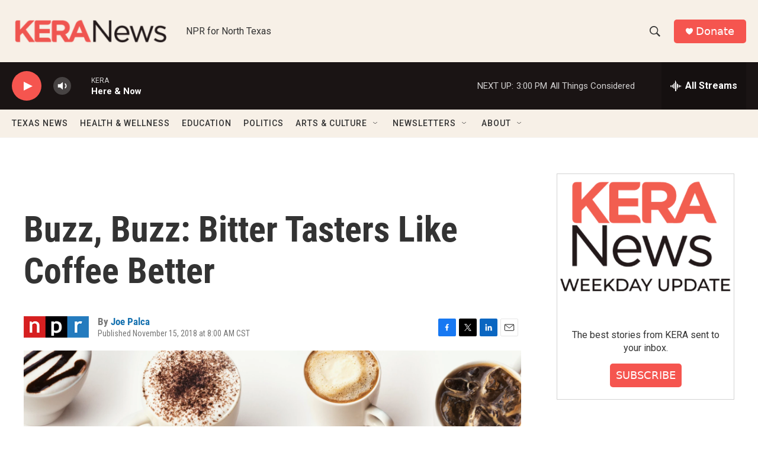

--- FILE ---
content_type: text/html; charset=utf-8
request_url: https://www.google.com/recaptcha/api2/aframe
body_size: 248
content:
<!DOCTYPE HTML><html><head><meta http-equiv="content-type" content="text/html; charset=UTF-8"></head><body><script nonce="fqOaYF4k4aULGfH4tlsTGA">/** Anti-fraud and anti-abuse applications only. See google.com/recaptcha */ try{var clients={'sodar':'https://pagead2.googlesyndication.com/pagead/sodar?'};window.addEventListener("message",function(a){try{if(a.source===window.parent){var b=JSON.parse(a.data);var c=clients[b['id']];if(c){var d=document.createElement('img');d.src=c+b['params']+'&rc='+(localStorage.getItem("rc::a")?sessionStorage.getItem("rc::b"):"");window.document.body.appendChild(d);sessionStorage.setItem("rc::e",parseInt(sessionStorage.getItem("rc::e")||0)+1);localStorage.setItem("rc::h",'1767641567127');}}}catch(b){}});window.parent.postMessage("_grecaptcha_ready", "*");}catch(b){}</script></body></html>